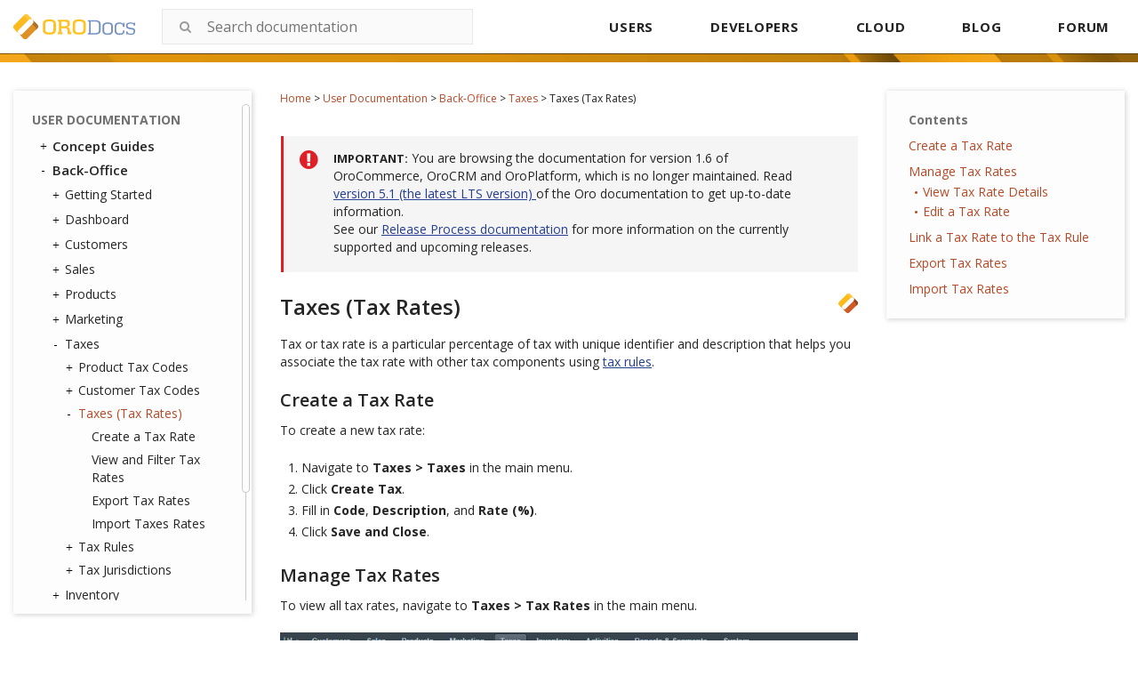

--- FILE ---
content_type: text/html; charset=utf-8
request_url: https://doc.oroinc.com/1.6/user/back-office/taxes/taxes/
body_size: 9411
content:









<!DOCTYPE html>
<html class="no-js" lang="en" >
<head>
  <meta charset="utf-8">
  
  <meta name="viewport" content="width=device-width, initial-scale=1.0">
  <meta property="og:title" content="Taxes (Tax Rates) - OroCommerce, OroCRM and OroPlatform Documentation"/>
  <meta property="og:type" content="website" />
  
  <meta property="og:site_name" content="Oro Documentation" />
  <meta property="og:description" content="Find everything you need to use and develop your OroCommerce, OroCRM, and OroPlatform application"/>
  <meta name="twitter:card" content="summary" />
  
  <meta name="docsearch:version" content="1.6" />
  
  <title>Taxes (Tax Rates) - OroCommerce, OroCRM and OroPlatform Documentation</title>
  

  
  
    <link rel="shortcut icon" href="../../../../_static/favicon.ico"/>
  
  
  
    <link rel="canonical" href="https://doc.oroinc.com/user/back-office/taxes/taxes/"/>
  

  
  <script type="text/javascript" src="../../../../_static/js/modernizr.min.js?1701779980.5584896"></script>
  
    
      <script type="text/javascript" id="documentation_options" data-url_root="../../../../" src="../../../../_static/documentation_options.js"></script>
        <script type="text/javascript" src="../../../../_static/jquery.js"></script>
        <script type="text/javascript" src="../../../../_static/underscore.js"></script>
        <script type="text/javascript" src="../../../../_static/doctools.js"></script>
        <script type="text/javascript" src="../../../../_static/language_data.js"></script>
    
    <script type="text/javascript" src="../../../../_static/js/theme.js?1701779980.5584896"></script>

    

  
  <link href="https://fonts.googleapis.com/css?family=Open+Sans:300,400,600,700&display=swap" rel="stylesheet">
  <link rel="stylesheet" href="../../../../_static/css/theme.css?1701779980.5584896" type="text/css" charset="utf-8" />
  <link rel="stylesheet" href="../../../../_static/pygments.css?1701779980.5584896" type="text/css" />
  <link rel="stylesheet" href="../../../../_static/css/redesign.css?1701779980.5584896" type="text/css" />
  <link rel="stylesheet" href="https://use.fontawesome.com/releases/v5.2.0/css/all.css?1701779980.5584896" type="text/css" />
    <link rel="search" title="Search" href="../../../../search/" />
    <link rel="next" title="Create a Tax Rate" href="create/" />
    <link rel="prev" title="Link a Tax Code to a Customer or Customer Group" href="../customer-tax-codes/link-a-tax-code-to-a-customer/" /> 
  <link rel="stylesheet" href="https://cdn.jsdelivr.net/npm/docsearch.js@2/dist/cdn/docsearch.min.css" />
  <script type="text/javascript" src="../../../../_static/js/jquery.scrollbar.min.js?1701779980.5584896"></script>
  <script type="text/javascript" src="../../../../_static/js/layout.js?1701779980.5584896"></script>
</head>

<body class="wy-body-for-nav">
  <!-- Google Tag Manager (noscript) -->
<noscript><iframe src="https://www.googletagmanager.com/ns.html?id=GTM-W3M6GJ6"
                  height="0" width="0" style="display:none;visibility:hidden"></iframe></noscript>
<!-- End Google Tag Manager (noscript) -->
   
  <div class="header-container">
    <header id="header" class="page-header">
  <div class="header-holder">
    <strong class="logo">
      <a href="/">
        <img width="137" src="../../../../_static/images/Oro-Docs-logo.svg?1701779980.5584896" alt="ORO Documentation">
      </a>
    </strong>
    <div class="header-search">
      
<div id="searchbox" role="search">
<!--    <form class="search" action="../../../../search/" method="get">-->
    <form class="search">
        <div class="search-container">
            <input class="search_text" type="text" placeholder="Search documentation" name="q" />
            <span class="icon-submit">
                <i class="fa fa-search search-complete__icon" aria-hidden="true"></i>
            </span>
        </div>
        <input type="hidden" name="check_keywords" value="yes" />
        <input type="hidden" name="area" value="default" />
    </form>
</div>

<script src="https://cdn.jsdelivr.net/npm/docsearch.js@2/dist/cdn/docsearch.min.js"></script>

<script>
    docsearch({
        appId: 'BH4D9OD16A',
        apiKey: 'e3c892f37816d9486c2ed56fca7a67bb',
        indexName: 'oroinc',
        inputSelector: '#searchbox input[type=text]',
        algoliaOptions: { 'facetFilters': ["version: 1.6"] },
        debug: false
    });
</script>

<script type="text/javascript" src="../../../../_static/js/searchbox.js?1701779980.5584896"></script>
    </div>
    <button type="button" class="mobile-nav-opener js-opener">
      <span class="icon" aria-hidden="true"></span>
      <span class="sr-text">Open navigation</span>
    </button>
    <div class="mobile-navigation-drop">
      <div class="drop-panel">
        <button type="button" class="mobile-nav-close js-opener">
          <span class="icon" aria-hidden="true"></span>
          <span class="sr-text">Close navigation</span>
        </button>
        <a href="../../../../" class="logo-drop" tabindex="-1">
          <img src="../../../../_static/images/Oro-OLogo.png?1701779980.5584896" alt="Oro Inc">
        </a>
      </div>

      <nav id="navigation" class="top-navigation">
        <ul>
          <li><a href="/user/">USERS</a></li>
          <li>
            <a href="/developer/">DEVELOPERS</a>
            <div class="nav-drop">
              <ul class="nav-drop-list">
                <li><a href="/backend/">Backend Developer Guide</a></li>
                <li><a href="/frontend/">Frontend Developer Guide</a></li>
                <li><a href="/community/">Community Guide</a></li>
              </ul>
            </div>
          </li>
          <li><a href="/cloud/">CLOUD</a></li>
          <li><a href="https://oroinc.com/b2b-ecommerce/blog" target="_blank">BLOG</a></li>
          <li><a href="https://forum.oroinc.com/" target="_blank">FORUM</a></li>
        </ul>
      </nav>
    </div>
  </div>

  <script type="text/javascript" src="../../../../_static/js/header.js?1701779980.5584896"></script>
</header>

    <div class="header-panel">
      <div class="header-panel-holder"></div>
    </div>
  </div>

  <div class="content-container">
    <div class="breadcrumbs-container">
      















<nav role="navigation" class="breadcrumbs" aria-label="breadcrumbs navigation">

  <ul class="wy-breadcrumbs">
    
      <li><a href="../../../../">Home</a> <span class="sep" aria-hidden="true">></span></li>
        
        
        

        
        
            
        
            
        
            
        
        
        
          <li><a href="../../../">User Documentation</a> <span class="sep" aria-hidden="true">></span></li>
        
          <li><a href="../../">Back-Office</a> <span class="sep" aria-hidden="true">></span></li>
        
          <li><a href="../">Taxes</a> <span class="sep" aria-hidden="true">></span></li>
        
      <li>Taxes (Tax Rates)</li>
    
  </ul>

  
</nav>
    </div>

    <div class="three-columns-layout">
      
      <aside class="sidebar left-sidebar">
        <div class="aside-holder sticky-block">
          <div class="sidebar-holder nav-box">
            <div class="scrollbar-outer">
              <nav class="nav-side">
                <div class="">
                  
                  <div class="wy-menu wy-menu-vertical" data-spy="affix" role="navigation" aria-label="main navigation">
                    
                      
                      
                        <ul class="current">
<li class="toctree-l1 current"><a class="reference internal" href="../../../">User Documentation</a><ul class="current">
<li class="toctree-l2"><a class="reference internal" href="../../../concept-guides/">Concept Guides</a><ul>
<li class="toctree-l3"><a class="reference internal" href="../../../concept-guides/guests/">Guest Functions</a></li>
<li class="toctree-l3"><a class="reference internal" href="../../../concept-guides/highlight-products/">Products in the Storefront</a><ul>
<li class="toctree-l4"><a class="reference internal" href="../../../concept-guides/highlight-products/featured/">Manage Featured Products</a></li>
<li class="toctree-l4"><a class="reference internal" href="../../../concept-guides/highlight-products/new-arrivals/">Highlight New Products</a></li>
<li class="toctree-l4"><a class="reference internal" href="../../../concept-guides/highlight-products/related-products/">Manage Related Products</a></li>
<li class="toctree-l4"><a class="reference internal" href="../../../concept-guides/highlight-products/upsell-items/">Manage Up-Sell Products</a></li>
<li class="toctree-l4"><a class="reference internal" href="../../../concept-guides/highlight-products/all-products/">Configure All Products Page</a></li>
</ul>
</li>
<li class="toctree-l3"><a class="reference internal" href="../../../concept-guides/pricing/">Price Management</a><ul>
<li class="toctree-l4"><a class="reference internal" href="../../../concept-guides/pricing/pricing-overview/">Understanding Pricing in OroCommerce</a></li>
<li class="toctree-l4"><a class="reference internal" href="../../../concept-guides/pricing/calculation/">Price Calculation in the Storefront</a></li>
<li class="toctree-l4"><a class="reference internal" href="../../../concept-guides/pricing/optimize-index-and-price-calculation/">Optimize Website Indexation and Price Recalculation</a></li>
<li class="toctree-l4"><a class="reference internal" href="../../../concept-guides/pricing/price-list-sharding/">Configure Price List Sharding</a></li>
</ul>
</li>
<li class="toctree-l3"><a class="reference internal" href="../../../concept-guides/payment-configuration/">Payment Configuration</a></li>
<li class="toctree-l3"><a class="reference internal" href="../../../concept-guides/shipping-configuration/">Shipping Configuration</a></li>
<li class="toctree-l3"><a class="reference internal" href="../../../concept-guides/localization/">Storefront Localization and Translation</a><ul>
<li class="toctree-l4"><a class="reference internal" href="../../../concept-guides/localization/content-translation/">Translate Content</a></li>
<li class="toctree-l4"><a class="reference internal" href="../../../concept-guides/localization/label-translation/">Translate Product Attribute Labels and Options</a></li>
</ul>
</li>
<li class="toctree-l3"><a class="reference internal" href="../../../concept-guides/marketing-automation/">Marketing Automation</a></li>
<li class="toctree-l3"><a class="reference internal" href="../../../concept-guides/consents/">Consent Management</a><ul>
<li class="toctree-l4"><a class="reference internal" href="../../../concept-guides/consents/add-consent/">Add a Consent Landing Page to a Web Catalog</a></li>
<li class="toctree-l4"><a class="reference internal" href="../../../concept-guides/consents/localize-consents/">Localize Consents</a></li>
<li class="toctree-l4"><a class="reference internal" href="../../../concept-guides/consents/accepted-consents-report/">Reports with Accepted Consents</a></li>
<li class="toctree-l4"><a class="reference internal" href="../../../concept-guides/consents/cookie-banner/">Add a Cookie Banner to the Website</a></li>
</ul>
</li>
</ul>
</li>
<li class="toctree-l2 current"><a class="reference internal" href="../../">Back-Office</a><ul class="current">
<li class="toctree-l3"><a class="reference internal" href="../../getting-started/">Getting Started</a><ul>
<li class="toctree-l4"><a class="reference internal" href="../../getting-started/community-vs-enterprise/">Community vs Enterprise Edition</a></li>
<li class="toctree-l4"><a class="reference internal" href="../../getting-started/application-authentication/">Application Authentication</a><ul>
<li class="toctree-l5"><a class="reference internal" href="../../getting-started/application-authentication/log-in-out/">Log in/out</a></li>
<li class="toctree-l5"><a class="reference internal" href="../../getting-started/application-authentication/restore-password/">Restore Password</a></li>
<li class="toctree-l5"><a class="reference internal" href="../../getting-started/application-authentication/troubleshooting/">Troubleshoot Login Issues</a></li>
</ul>
</li>
<li class="toctree-l4"><a class="reference internal" href="../../getting-started/user-menu/">User Menu</a><ul>
<li class="toctree-l5"><a class="reference internal" href="../../getting-started/user-menu/my-user/">My User</a></li>
<li class="toctree-l5"><a class="reference internal" href="../../getting-started/user-menu/my-configuration/">My Configuration</a></li>
<li class="toctree-l5"><a class="reference internal" href="../../getting-started/user-menu/my-emails/">My Emails</a></li>
<li class="toctree-l5"><a class="reference internal" href="../../getting-started/user-menu/my-calendar/">My Calendar</a></li>
</ul>
</li>
<li class="toctree-l4"><a class="reference internal" href="../../getting-started/navigation/">Navigation and Search</a><ul>
<li class="toctree-l5"><a class="reference internal" href="../../getting-started/navigation/navigation-basics/">Navigation Basics</a></li>
<li class="toctree-l5"><a class="reference internal" href="../../getting-started/navigation/record-tables/">Record Tables (Grids)</a></li>
<li class="toctree-l5"><a class="reference internal" href="../../getting-started/navigation/shortcuts/">Shortcuts</a></li>
<li class="toctree-l5"><a class="reference internal" href="../../getting-started/navigation/search/">Search</a></li>
<li class="toctree-l5"><a class="reference internal" href="../../getting-started/navigation/org-selector/">Company Structure and Organization Selector</a></li>
<li class="toctree-l5"><a class="reference internal" href="../../getting-started/navigation/pinbar/">Pinbar</a></li>
<li class="toctree-l5"><a class="reference internal" href="../../getting-started/navigation/user-menu/">User Menu</a></li>
<li class="toctree-l5"><a class="reference internal" href="../../getting-started/navigation/extended-menu/">Extended Menu</a></li>
<li class="toctree-l5"><a class="reference internal" href="../../getting-started/navigation/sidebar-panel/">Sidebar Panel</a></li>
<li class="toctree-l5"><a class="reference internal" href="../../getting-started/navigation/flash-notifications/">Flash Notifications</a></li>
<li class="toctree-l5"><a class="reference internal" href="../../getting-started/navigation/dialog-windows/">Dialog Windows</a></li>
</ul>
</li>
<li class="toctree-l4"><a class="reference internal" href="../../getting-started/information-management/">Information Management</a><ul>
<li class="toctree-l5"><a class="reference internal" href="../../getting-started/information-management/create-record/">Create a Record</a></li>
<li class="toctree-l5"><a class="reference internal" href="../../getting-started/information-management/manage-records/">Manage Records</a><ul>
<li class="toctree-l6"><a class="reference internal" href="../../getting-started/information-management/manage-records/view/">View Records</a></li>
<li class="toctree-l6"><a class="reference internal" href="../../getting-started/information-management/manage-records/edit/">Edit Records</a></li>
<li class="toctree-l6"><a class="reference internal" href="../../getting-started/information-management/manage-records/delete/">Delete Records</a></li>
</ul>
</li>
<li class="toctree-l5"><a class="reference internal" href="../../getting-started/information-management/import/">Import Records</a></li>
<li class="toctree-l5"><a class="reference internal" href="../../getting-started/information-management/export/">Export Records</a></li>
<li class="toctree-l5"><a class="reference internal" href="../../getting-started/information-management/notes/">Add Notes</a></li>
<li class="toctree-l5"><a class="reference internal" href="../../getting-started/information-management/comments/">Add Comments</a></li>
<li class="toctree-l5"><a class="reference internal" href="../../getting-started/information-management/attachments/">Add Attachments</a></li>
</ul>
</li>
</ul>
</li>
<li class="toctree-l3"><a class="reference internal" href="../../dashboards/">Dashboard</a><ul>
<li class="toctree-l4"><a class="reference internal" href="../../dashboards/dashboards/">Dashboards</a></li>
<li class="toctree-l4"><a class="reference internal" href="../../dashboards/widgets/">Widgets</a><ul>
<li class="toctree-l5"><a class="reference internal" href="../../dashboards/widgets/leads-statistics/">Leads Statistics</a></li>
<li class="toctree-l5"><a class="reference internal" href="../../dashboards/widgets/opportunity-statistics/">Opportunity Statistics</a></li>
<li class="toctree-l5"><a class="reference internal" href="../../dashboards/widgets/average-lifetime-sales/">Average Lifetime Sales</a></li>
<li class="toctree-l5"><a class="reference internal" href="../../dashboards/widgets/campaign-leads/">Campaign Leads</a></li>
<li class="toctree-l5"><a class="reference internal" href="../../dashboards/widgets/campaigns-by-close-revenue/">Campaigns by Close Revenue</a></li>
<li class="toctree-l5"><a class="reference internal" href="../../dashboards/widgets/ecommerce-statistics/">Ecommerce Statistics</a></li>
<li class="toctree-l5"><a class="reference internal" href="../../dashboards/widgets/forecast/">Forecast</a></li>
<li class="toctree-l5"><a class="reference internal" href="../../dashboards/widgets/leads-list/">Leads List</a></li>
<li class="toctree-l5"><a class="reference internal" href="../../dashboards/widgets/opportunities-by-lead-source/">Opportunities by Lead Source</a></li>
<li class="toctree-l5"><a class="reference internal" href="../../dashboards/widgets/opportunities-by-status/">Opportunities by Status</a></li>
<li class="toctree-l5"><a class="reference internal" href="../../dashboards/widgets/opportunities-list/">Opportunities List</a></li>
<li class="toctree-l5"><a class="reference internal" href="../../dashboards/widgets/opportunity-generating-campaigns/">Opportunity Generating Campaigns</a></li>
<li class="toctree-l5"><a class="reference internal" href="../../dashboards/widgets/purchase-funnel/">Purchase Funnel</a></li>
<li class="toctree-l5"><a class="reference internal" href="../../dashboards/widgets/quick-launchpad/">Quick Launchpad</a></li>
<li class="toctree-l5"><a class="reference internal" href="../../dashboards/widgets/recent-calls/">Recent Calls</a></li>
<li class="toctree-l5"><a class="reference internal" href="../../dashboards/widgets/recent-emails/">Recent Emails</a></li>
<li class="toctree-l5"><a class="reference internal" href="../../dashboards/widgets/recently-accessed-accounts/">Recently Accessed Account</a></li>
<li class="toctree-l5"><a class="reference internal" href="../../dashboards/widgets/recently-accessed-contacts/">Recently Accessed Contacts</a></li>
<li class="toctree-l5"><a class="reference internal" href="../../dashboards/widgets/todays-calendar/">Today’s Calendar</a></li>
</ul>
</li>
</ul>
</li>
<li class="toctree-l3"><a class="reference internal" href="../../customers/">Customers</a><ul>
<li class="toctree-l4"><a class="reference internal" href="../../customers/accounts/">Accounts</a><ul>
<li class="toctree-l5"><a class="reference internal" href="../../customers/accounts/create/">Create an Account</a></li>
<li class="toctree-l5"><a class="reference internal" href="../../customers/accounts/manage/">Manage Accounts</a></li>
<li class="toctree-l5"><a class="reference internal" href="../../customers/accounts/merge/">Merge Accounts</a></li>
<li class="toctree-l5"><a class="reference internal" href="../../customers/accounts/import/">Import Accounts</a></li>
<li class="toctree-l5"><a class="reference internal" href="../../customers/accounts/export/">Export Accounts</a></li>
<li class="toctree-l5"><a class="reference internal" href="../../customers/accounts/reports/">Create Reports with Accounts</a></li>
</ul>
</li>
<li class="toctree-l4"><a class="reference internal" href="../../customers/contacts/">Contacts</a><ul>
<li class="toctree-l5"><a class="reference internal" href="../../customers/contacts/export-contacts/">Export Contacts</a></li>
<li class="toctree-l5"><a class="reference internal" href="../../customers/contacts/import-contacts/">Import Contacts</a></li>
</ul>
</li>
<li class="toctree-l4"><a class="reference internal" href="../../customers/customers/">Customers</a><ul>
<li class="toctree-l5"><a class="reference internal" href="../../customers/customers/create/">Create a Customer</a></li>
<li class="toctree-l5"><a class="reference internal" href="../../customers/customers/address-book/">Create an Address</a></li>
<li class="toctree-l5"><a class="reference internal" href="../../customers/customers/export/">Export Customers</a></li>
<li class="toctree-l5"><a class="reference internal" href="../../customers/customers/import/">Import Customers</a></li>
<li class="toctree-l5"><a class="reference internal" href="../../customers/customers/customer-price-lists/">Configure Price List per Customer</a></li>
<li class="toctree-l5"><a class="reference internal" href="../../customers/customers/customer-all-products-menus/">Add All Products Page to Frontend Menus per Customer</a></li>
<li class="toctree-l5"><a class="reference internal" href="../../customers/customers/customer-frontend-menus/">Customize Frontend Menus per Customer</a></li>
</ul>
</li>
<li class="toctree-l4"><a class="reference internal" href="../../customers/customer-groups/">Customer Groups</a><ul>
<li class="toctree-l5"><a class="reference internal" href="../../customers/customer-groups/customer-group-price-lists/">Configure Price List per Customer Group</a></li>
<li class="toctree-l5"><a class="reference internal" href="../../customers/customer-groups/customer-group-all-products-menus/">Add All Products Page to Frontend Menus per Customer Group</a></li>
<li class="toctree-l5"><a class="reference internal" href="../../customers/customer-groups/customer-group-frontend-menus/">Customize Frontend Menus per Customer Group</a></li>
</ul>
</li>
<li class="toctree-l4"><a class="reference internal" href="../../customers/customer-users/">Customer Users</a><ul>
<li class="toctree-l5"><a class="reference internal" href="../../customers/customer-users/export/">Export Customer User Details</a></li>
<li class="toctree-l5"><a class="reference internal" href="../../customers/customer-users/import/">Import Customer User Details</a></li>
</ul>
</li>
<li class="toctree-l4"><a class="reference internal" href="../../customers/customer-user-roles/">Customer User Roles</a></li>
<li class="toctree-l4"><a class="reference internal" href="../../customers/business-customers/">Business Customers</a><ul>
<li class="toctree-l5"><a class="reference internal" href="../../customers/business-customers/export/">Export Business Customers</a></li>
<li class="toctree-l5"><a class="reference internal" href="../../customers/business-customers/import/">Import Business Customers</a></li>
</ul>
</li>
</ul>
</li>
<li class="toctree-l3"><a class="reference internal" href="../../sales/">Sales</a><ul>
<li class="toctree-l4"><a class="reference internal" href="../../sales/leads/">Leads</a><ul>
<li class="toctree-l5"><a class="reference internal" href="../../sales/leads/create/">Create a Lead</a></li>
<li class="toctree-l5"><a class="reference internal" href="../../sales/leads/manage/">Manage Leads</a></li>
<li class="toctree-l5"><a class="reference internal" href="../../sales/leads/qualify/">Qualify a Lead</a></li>
<li class="toctree-l5"><a class="reference internal" href="../../sales/leads/import/">Import Leads</a></li>
<li class="toctree-l5"><a class="reference internal" href="../../sales/leads/export/">Export Leads</a></li>
<li class="toctree-l5"><a class="reference internal" href="../../sales/leads/reports/">Use Leads in Reports</a></li>
</ul>
</li>
<li class="toctree-l4"><a class="reference internal" href="../../sales/sales-territories/">Sales Territories</a></li>
<li class="toctree-l4"><a class="reference internal" href="../../sales/opportunities/">Opportunities</a><ul>
<li class="toctree-l5"><a class="reference internal" href="../../sales/opportunities/create/">Create an Opportunity</a></li>
<li class="toctree-l5"><a class="reference internal" href="../../sales/opportunities/manage/">Manage Opportunities</a></li>
<li class="toctree-l5"><a class="reference internal" href="../../sales/opportunities/import/">Import an Opportunity</a></li>
<li class="toctree-l5"><a class="reference internal" href="../../sales/opportunities/export/">Export an Opportunity</a></li>
<li class="toctree-l5"><a class="reference internal" href="../../sales/opportunities/flows/">Manage Opportunity Workflow</a></li>
<li class="toctree-l5"><a class="reference internal" href="../../sales/opportunities/multi-currency/">Multi-currency Opportunities</a></li>
<li class="toctree-l5"><a class="reference internal" href="../../sales/opportunities/reports/">Reports with Opportunities</a></li>
</ul>
</li>
<li class="toctree-l4"><a class="reference internal" href="../../sales/shopping-lists/">Shopping Lists</a><ul>
<li class="toctree-l5"><a class="reference internal" href="../../sales/shopping-lists/view/">View Shopping List Summary</a></li>
<li class="toctree-l5"><a class="reference internal" href="../../sales/shopping-lists/view/#view-shopping-list-details">View Shopping List Details</a></li>
<li class="toctree-l5"><a class="reference internal" href="../../sales/shopping-lists/view/#manage-shopping-list">Manage Shopping List</a></li>
</ul>
</li>
<li class="toctree-l4"><a class="reference internal" href="../../sales/rfq/">Request for Quote (RFQ)</a><ul>
<li class="toctree-l5"><a class="reference internal" href="../../sales/rfq/rfq-details/">View a Request for Quote Details</a></li>
<li class="toctree-l5"><a class="reference internal" href="../../sales/rfq/rfq-summary/">View Requests for Quote Summary</a></li>
<li class="toctree-l5"><a class="reference internal" href="../../sales/rfq/manage/">Manage RFQs</a></li>
<li class="toctree-l5"><a class="reference internal" href="../../sales/rfq/workflows/">Use RFQ Workflows</a></li>
</ul>
</li>
<li class="toctree-l4"><a class="reference internal" href="../../sales/quotes/">Quotes</a><ul>
<li class="toctree-l5"><a class="reference internal" href="../../sales/quotes/create/">Create a Quote</a><ul>
<li class="toctree-l6"><a class="reference internal" href="../../sales/quotes/create/create-from-scratch/">Create a Quote From Scratch</a></li>
<li class="toctree-l6"><a class="reference internal" href="../../sales/quotes/create/create-from-rfq/">Create a Quote on the Customer Request</a></li>
</ul>
</li>
<li class="toctree-l5"><a class="reference internal" href="../../sales/quotes/manage/">Manage Quotes</a></li>
<li class="toctree-l5"><a class="reference internal" href="../../sales/quotes/guest-quote/">Send a Guest Quote</a></li>
<li class="toctree-l5"><a class="reference internal" href="../../sales/quotes/flows/">Use Quotes Workflows</a><ul>
<li class="toctree-l6"><a class="reference internal" href="../../sales/quotes/flows/steps-in-quote-management-with-approvals/">Quote Management with Approvals: Steps and Transitions</a></li>
<li class="toctree-l6"><a class="reference internal" href="../../sales/quotes/flows/steps-in-simple-quote-management/">Simple Quote Management: Steps and Transitions</a></li>
<li class="toctree-l6"><a class="reference internal" href="../../sales/quotes/flows/steps-in-quote-management-no-workflow/">Basic Quote Lifecycle Management (When Workflows Are Disabled)</a></li>
</ul>
</li>
<li class="toctree-l5"><a class="reference internal" href="../../sales/quotes/shipping-method-for-quotes/">Assign a Shipping Method to a Quote</a></li>
</ul>
</li>
<li class="toctree-l4"><a class="reference internal" href="../../sales/orders/">Orders</a><ul>
<li class="toctree-l5"><a class="reference internal" href="../../sales/orders/create/">Create an Order</a></li>
<li class="toctree-l5"><a class="reference internal" href="../../sales/orders/view/">View Order Details</a></li>
<li class="toctree-l5"><a class="reference internal" href="../../sales/orders/manage/">Manage Orders</a></li>
<li class="toctree-l5"><a class="reference internal" href="../../sales/orders/control/">Move an Order Through Its Lifecycle</a><ul>
<li class="toctree-l6"><a class="reference internal" href="../../sales/orders/view/">View Order Details</a></li>
<li class="toctree-l6"><a class="reference internal" href="../../sales/orders/statuses/">View Order Internal Statuses</a></li>
</ul>
</li>
<li class="toctree-l5"><a class="reference internal" href="../../sales/orders/track-order/">Add a Shipping Tracking Number to the Order</a></li>
<li class="toctree-l5"><a class="reference internal" href="../../sales/orders/statuses/">View Order Internal Statuses</a></li>
</ul>
</li>
<li class="toctree-l4"><a class="reference internal" href="../../sales/price-lists/">Price Lists</a><ul>
<li class="toctree-l5"><a class="reference internal" href="../../sales/price-lists/create/">Create a Price List</a></li>
<li class="toctree-l5"><a class="reference internal" href="../../sales/price-lists/duplicate/">Duplicate a Price List</a></li>
<li class="toctree-l5"><a class="reference internal" href="../../sales/price-lists/export/">Export Prices from the Price List</a></li>
<li class="toctree-l5"><a class="reference internal" href="../../sales/price-lists/import/">Import Prices Into the Price List</a></li>
<li class="toctree-l5"><a class="reference internal" href="../../sales/price-lists/manual/">Add a Product Price Manually</a></li>
<li class="toctree-l5"><a class="reference internal" href="../../sales/price-lists/auto/">Generate a Product Price Automatically</a></li>
<li class="toctree-l5"><a class="reference internal" href="../../sales/price-lists/autocomplete/">Use Autocomplete</a></li>
<li class="toctree-l5"><a class="reference internal" href="../../sales/price-lists/schedule/">Schedule Price Adjustments</a></li>
<li class="toctree-l5"><a class="reference internal" href="../../sales/price-lists/multicurrency/">Manage Prices in Multiple Currencies</a></li>
</ul>
</li>
<li class="toctree-l4"><a class="reference internal" href="../../sales/payment-terms/">Payment Terms</a></li>
</ul>
</li>
<li class="toctree-l3"><a class="reference internal" href="../../products/">Products</a><ul>
<li class="toctree-l4"><a class="reference internal" href="../../products/master-catalog/">Master Catalog</a></li>
<li class="toctree-l4"><a class="reference internal" href="../../products/products/">Products</a><ul>
<li class="toctree-l5"><a class="reference internal" href="../../products/products/manage/">Products Grid</a><ul>
<li class="toctree-l6"><a class="reference internal" href="../../products/products/manage/edit/">Edit a Product</a></li>
<li class="toctree-l6"><a class="reference internal" href="../../products/products/manage/view/">View Product Details</a></li>
<li class="toctree-l6"><a class="reference internal" href="../../products/products/manage/view-product-prices/">Manage Product Pricing</a></li>
<li class="toctree-l6"><a class="reference internal" href="../../products/products/manage/manage-inventory/">Manage Inventory</a></li>
</ul>
</li>
<li class="toctree-l5"><a class="reference internal" href="../../products/products/create/">Create Simple and Configurable Products</a></li>
<li class="toctree-l5"><a class="reference internal" href="../../products/products/managing-product-visibility/">Manage Product Visibility</a></li>
<li class="toctree-l5"><a class="reference internal" href="../../products/products/import-products/">Import Product Information</a></li>
<li class="toctree-l5"><a class="reference internal" href="../../products/products/export-products/">Export Product Information</a></li>
<li class="toctree-l5"><a class="reference internal" href="../../products/products/product-units/">Product Units</a></li>
</ul>
</li>
<li class="toctree-l4"><a class="reference internal" href="../../products/product-families/">Product Families</a><ul>
<li class="toctree-l5"><a class="reference internal" href="../../products/product-families/create/">Create a New Product Family</a></li>
<li class="toctree-l5"><a class="reference internal" href="../../products/product-families/manage/">Manage Product Attributes in Product Families</a></li>
</ul>
</li>
<li class="toctree-l4"><a class="reference internal" href="../../products/product-attributes/">Product Attributes</a><ul>
<li class="toctree-l5"><a class="reference internal" href="../../products/product-attributes/import-product-attributes/">Import Product Attributes</a></li>
</ul>
</li>
<li class="toctree-l4"><a class="reference internal" href="../../products/product-brands/">Product Brands</a></li>
<li class="toctree-l4"><a class="reference internal" href="../../products/price-attributes/">Price Attributes</a></li>
</ul>
</li>
<li class="toctree-l3"><a class="reference internal" href="../../marketing/">Marketing</a><ul>
<li class="toctree-l4"><a class="reference internal" href="../../marketing/marketing-lists/">Marketing Lists</a></li>
<li class="toctree-l4"><a class="reference internal" href="../../marketing/email-campaigns/">Email Campaigns</a><ul>
<li class="toctree-l5"><a class="reference internal" href="../../marketing/email-campaigns/sending-email-campaign-via-mailchimp/">Send an Email Campaign via MailChimp</a></li>
<li class="toctree-l5"><a class="reference internal" href="../../marketing/email-campaigns/sending-email-campaign-via-dotmailer/">Send Email Campaign via dotmailer</a></li>
<li class="toctree-l5"><a class="reference internal" href="../../marketing/email-campaigns/dotmailer-data-fields-mappings/">Manage dotmailer Data Fields and Mappings</a></li>
</ul>
</li>
<li class="toctree-l4"><a class="reference internal" href="../../marketing/marketing-campaigns/">Marketing Campaigns</a></li>
<li class="toctree-l4"><a class="reference internal" href="../../marketing/promotions/">Promotions</a><ul>
<li class="toctree-l5"><a class="reference internal" href="../../marketing/promotions/promotions/">Promotions</a><ul>
<li class="toctree-l6"><a class="reference internal" href="../../marketing/promotions/promotions/create/">Create Promotions</a></li>
<li class="toctree-l6"><a class="reference internal" href="../../marketing/promotions/promotions/conditions/">Add Conditions to Promotions</a></li>
<li class="toctree-l6"><a class="reference internal" href="../../marketing/promotions/promotions/expressions/">Add Expressions to Promotions</a></li>
<li class="toctree-l6"><a class="reference internal" href="../../marketing/promotions/promotions/manage-discounts-in-orders/">Manage Discounts in Orders</a></li>
<li class="toctree-l6"><a class="reference internal" href="../../marketing/promotions/promotions/price-calculation-sample/">Calculate Order Total in Promotions</a></li>
<li class="toctree-l6"><a class="reference internal" href="../../marketing/promotions/promotions/faqs/">Review the FAQs</a></li>
</ul>
</li>
<li class="toctree-l5"><a class="reference internal" href="../../marketing/promotions/coupons/">Coupons</a><ul>
<li class="toctree-l6"><a class="reference internal" href="../../marketing/promotions/coupons/manage-coupons-in-orders/">Manage Coupons in Orders</a></li>
<li class="toctree-l6"><a class="reference internal" href="../../marketing/promotions/coupons/sample-coupon/">Create a Sample Coupon</a></li>
<li class="toctree-l6"><a class="reference internal" href="../../marketing/promotions/coupons/export-coupons/">Export Coupons</a></li>
<li class="toctree-l6"><a class="reference internal" href="../../marketing/promotions/coupons/import-coupons/">Import Coupons</a></li>
</ul>
</li>
</ul>
</li>
<li class="toctree-l4"><a class="reference internal" href="../../marketing/tracking-websites/">Tracking Websites</a></li>
<li class="toctree-l4"><a class="reference internal" href="../../marketing/web-catalogs/">Web Catalogs</a><ul>
<li class="toctree-l5"><a class="reference internal" href="../../marketing/web-catalogs/create/">Create a Web Catalog</a></li>
<li class="toctree-l5"><a class="reference internal" href="../../marketing/web-catalogs/edit-content-tree/">Edit a Web Catalog Content Tree</a><ul>
<li class="toctree-l6"><a class="reference internal" href="../../marketing/web-catalogs/edit-content-tree/content-variants/">Configure Content Variants for the Content Node</a></li>
<li class="toctree-l6"><a class="reference internal" href="../../marketing/web-catalogs/edit-content-tree/first-level-menu/">Set Up the Homepage, First Level Menu, and Sub Menus</a></li>
<li class="toctree-l6"><a class="reference internal" href="../../marketing/web-catalogs/edit-content-tree/visibility/">Configure Content Visibility</a></li>
</ul>
</li>
<li class="toctree-l5"><a class="reference internal" href="../../marketing/web-catalogs/customize-web-catalog/">Customize Web Catalog Contents for Localization, Customer or Customer Group</a></li>
<li class="toctree-l5"><a class="reference internal" href="../../marketing/web-catalogs/build-from-scratch/">Build a Custom Web Catalog From Scratch (Sample)</a></li>
</ul>
</li>
<li class="toctree-l4"><a class="reference internal" href="../../marketing/landing-pages/">Landing Pages</a></li>
<li class="toctree-l4"><a class="reference internal" href="../../marketing/content-blocks/">Content Blocks</a></li>
<li class="toctree-l4"><a class="reference internal" href="../../marketing/customer-login-pages/">Customer Login Pages</a></li>
</ul>
</li>
<li class="toctree-l3 current"><a class="reference internal" href="../">Taxes</a><ul class="current">
<li class="toctree-l4"><a class="reference internal" href="../product-tax-codes/">Product Tax Codes</a><ul>
<li class="toctree-l5"><a class="reference internal" href="../product-tax-codes/create/">Create a Product Tax Code</a></li>
<li class="toctree-l5"><a class="reference internal" href="../product-tax-codes/view/">View Product Tax Code Details</a></li>
<li class="toctree-l5"><a class="reference internal" href="../product-tax-codes/link-a-tax-code-to-a-product/">Link a Tax Code to a Product</a></li>
</ul>
</li>
<li class="toctree-l4"><a class="reference internal" href="../customer-tax-codes/">Customer Tax Codes</a><ul>
<li class="toctree-l5"><a class="reference internal" href="../customer-tax-codes/create/">Create a Customer Tax Code</a></li>
<li class="toctree-l5"><a class="reference internal" href="../customer-tax-codes/view/">View Customer Tax Code Details</a></li>
<li class="toctree-l5"><a class="reference internal" href="../customer-tax-codes/link-a-tax-code-to-a-customer/">Link a Tax Code to a Customer or Customer Group</a></li>
</ul>
</li>
<li class="toctree-l4 current"><a class="current reference internal" href="#">Taxes (Tax Rates)</a><ul>
<li class="toctree-l5"><a class="reference internal" href="create/">Create a Tax Rate</a></li>
<li class="toctree-l5"><a class="reference internal" href="viewlist/">View and Filter Tax Rates</a></li>
<li class="toctree-l5"><a class="reference internal" href="export-tax-rates/">Export Tax Rates</a></li>
<li class="toctree-l5"><a class="reference internal" href="import-tax-rates/">Import Taxes Rates</a></li>
</ul>
</li>
<li class="toctree-l4"><a class="reference internal" href="../tax-rules/">Tax Rules</a><ul>
<li class="toctree-l5"><a class="reference internal" href="../tax-rules/create/">Create a Tax Rule</a></li>
<li class="toctree-l5"><a class="reference internal" href="../tax-rules/viewlist/">View and Filter Tax Rules</a></li>
<li class="toctree-l5"><a class="reference internal" href="../tax-rules/export-tax-rules/">Export Tax Rules</a></li>
<li class="toctree-l5"><a class="reference internal" href="../tax-rules/import-tax-rules/">Import Tax Rules</a></li>
</ul>
</li>
<li class="toctree-l4"><a class="reference internal" href="../tax-jurisdictions/">Tax Jurisdictions</a><ul>
<li class="toctree-l5"><a class="reference internal" href="../tax-jurisdictions/create/">Create a Tax Jurisdiction</a></li>
<li class="toctree-l5"><a class="reference internal" href="../tax-jurisdictions/viewlist/">View and Filter Tax Jurisdictions</a></li>
</ul>
</li>
</ul>
</li>
<li class="toctree-l3"><a class="reference internal" href="../../inventory/">Inventory</a><ul>
<li class="toctree-l4"><a class="reference internal" href="../../inventory/create/">Warehouses</a></li>
<li class="toctree-l4"><a class="reference internal" href="../../inventory/manage-levels/">Manage Inventory</a></li>
<li class="toctree-l4"><a class="reference internal" href="../../inventory/export/">Export Inventory Levels and Statuses</a></li>
<li class="toctree-l4"><a class="reference internal" href="../../inventory/import/">Import Inventory Levels and Statuses</a></li>
</ul>
</li>
<li class="toctree-l3"><a class="reference internal" href="../../activities/">Activities</a><ul>
<li class="toctree-l4"><a class="reference internal" href="../../activities/tasks/">Tasks</a><ul>
<li class="toctree-l5"><a class="reference internal" href="../../activities/tasks/create-tasks/">Create a Task</a></li>
<li class="toctree-l5"><a class="reference internal" href="../../activities/tasks/manage-tasks/">Manage Tasks</a></li>
</ul>
</li>
<li class="toctree-l4"><a class="reference internal" href="../../activities/calls/">Calls</a></li>
<li class="toctree-l4"><a class="reference internal" href="../../activities/contact-requests/">Contact Requests</a></li>
<li class="toctree-l4"><a class="reference internal" href="../../activities/cases/">Cases</a></li>
<li class="toctree-l4"><a class="reference internal" href="../../activities/calendar-events/">Calendar Events</a><ul>
<li class="toctree-l5"><a class="reference internal" href="../../activities/calendar-events/create-calendar-event/">Add a Calendar Event</a></li>
<li class="toctree-l5"><a class="reference internal" href="../../activities/calendar-events/manage-calendar-event/">Manage Calendar Events</a></li>
</ul>
</li>
</ul>
</li>
<li class="toctree-l3"><a class="reference internal" href="../../reports-segments/">Reports and Segments</a><ul>
<li class="toctree-l4"><a class="reference internal" href="../../reports-segments/reports/">Reports</a><ul>
<li class="toctree-l5"><a class="reference internal" href="../../reports-segments/reports/system-reports/">Use System Reports</a></li>
<li class="toctree-l5"><a class="reference internal" href="../../reports-segments/reports/custom-reports/">Use Custom Reports</a></li>
<li class="toctree-l5"><a class="reference internal" href="../../reports-segments/reports/reports-examples/">Reports in Use</a></li>
</ul>
</li>
<li class="toctree-l4"><a class="reference internal" href="../../reports-segments/segments/">Segments</a></li>
<li class="toctree-l4"><a class="reference internal" href="../../reports-segments/filters/">Filters</a></li>
</ul>
</li>
<li class="toctree-l3"><a class="reference internal" href="../../system/">System</a><ul>
<li class="toctree-l4"><a class="reference internal" href="../../system/configuration/">Configuration</a><ul>
<li class="toctree-l5"><a class="reference internal" href="../../system/configuration/system/">System Configuration</a><ul>
<li class="toctree-l6"><a class="reference internal" href="../../system/configuration/system/general-setup/">General Setup</a></li>
<li class="toctree-l6"><a class="reference internal" href="../../system/configuration/system/integrations/">Integrations</a></li>
<li class="toctree-l6"><a class="reference internal" href="../../system/configuration/system/websites/">Websites</a></li>
</ul>
</li>
<li class="toctree-l5"><a class="reference internal" href="../../system/configuration/crm/">CRM Configuration</a><ul>
<li class="toctree-l6"><a class="reference internal" href="../../system/configuration/crm/sales-pipeline/">Sales Pipeline</a></li>
</ul>
</li>
<li class="toctree-l5"><a class="reference internal" href="../../system/configuration/commerce/">Commerce Configuration</a><ul>
<li class="toctree-l6"><a class="reference internal" href="../../system/configuration/commerce/customer/">Customer</a></li>
<li class="toctree-l6"><a class="reference internal" href="../../system/configuration/commerce/guests/">Guests</a></li>
<li class="toctree-l6"><a class="reference internal" href="../../system/configuration/commerce/catalog/">Catalog</a></li>
<li class="toctree-l6"><a class="reference internal" href="../../system/configuration/commerce/design/">Design</a></li>
<li class="toctree-l6"><a class="reference internal" href="../../system/configuration/commerce/product/">Product</a></li>
<li class="toctree-l6"><a class="reference internal" href="../../system/configuration/commerce/inventory/">Inventory</a></li>
<li class="toctree-l6"><a class="reference internal" href="../../system/configuration/commerce/sales/">Sales</a></li>
<li class="toctree-l6"><a class="reference internal" href="../../system/configuration/commerce/taxation/">Taxation</a></li>
<li class="toctree-l6"><a class="reference internal" href="../../system/configuration/commerce/payment/">Payment</a></li>
<li class="toctree-l6"><a class="reference internal" href="../../system/configuration/commerce/orders/">Orders</a></li>
<li class="toctree-l6"><a class="reference internal" href="../../system/configuration/commerce/shipping/">Shipping</a></li>
</ul>
</li>
<li class="toctree-l5"><a class="reference internal" href="../../system/configuration/marketing/">Marketing Configuration</a><ul>
<li class="toctree-l6"><a class="reference internal" href="../../system/configuration/marketing/general-setup-marketing/">General Setup</a></li>
</ul>
</li>
<li class="toctree-l5"><a class="reference internal" href="../../system/configuration/quick-search/">Configuration Quick Search</a></li>
</ul>
</li>
<li class="toctree-l4"><a class="reference internal" href="../../system/user-management/">User Management</a><ul>
<li class="toctree-l5"><a class="reference internal" href="../../system/user-management/users/">Users</a><ul>
<li class="toctree-l6"><a class="reference internal" href="../../system/user-management/users/create/">Create a User</a></li>
<li class="toctree-l6"><a class="reference internal" href="../../system/user-management/users/manage/">Manage Users</a></li>
<li class="toctree-l6"><a class="reference internal" href="../../system/user-management/users/configuration/">Configure User System Settings</a></li>
</ul>
</li>
<li class="toctree-l5"><a class="reference internal" href="../../system/user-management/roles/">Roles and Permissions</a><ul>
<li class="toctree-l6"><a class="reference internal" href="../../system/user-management/roles/admin-capabilities/">Entity and System Capabilities</a></li>
<li class="toctree-l6"><a class="reference internal" href="../../system/user-management/roles/create-manage-roles/">Create and Manage Roles</a></li>
<li class="toctree-l6"><a class="reference internal" href="../../system/user-management/roles/field-level-acl/">Field Level Permissions</a></li>
<li class="toctree-l6"><a class="reference internal" href="../../system/user-management/roles/access-in-context/">End-to-end Access Configuration in Context</a></li>
</ul>
</li>
<li class="toctree-l5"><a class="reference internal" href="../../system/user-management/groups/">User Groups</a></li>
<li class="toctree-l5"><a class="reference internal" href="../../system/user-management/business-units/">Business Units</a></li>
<li class="toctree-l5"><a class="reference internal" href="../../system/user-management/organizations/">Organizations</a><ul>
<li class="toctree-l6"><a class="reference internal" href="../../system/user-management/organizations/create/">Create an Organization</a></li>
<li class="toctree-l6"><a class="reference internal" href="../../system/user-management/organizations/manage/">Manage Organizations</a></li>
<li class="toctree-l6"><a class="reference internal" href="../../system/user-management/organizations/organization-all-products-menus/">Add All Products Page to Frontend Menus per Organization</a></li>
<li class="toctree-l6"><a class="reference internal" href="../../system/user-management/organizations/organization-frontend-menus/">Customize Frontend Menus per Organization</a></li>
<li class="toctree-l6"><a class="reference internal" href="../../system/user-management/organizations/org-configuration/">Configure Organization System Settings</a></li>
</ul>
</li>
</ul>
</li>
<li class="toctree-l4"><a class="reference internal" href="../../system/contact-reasons/">Contact Reasons</a></li>
<li class="toctree-l4"><a class="reference internal" href="../../system/contact-groups/">Contact Groups</a></li>
<li class="toctree-l4"><a class="reference internal" href="../../system/emails/">Emails</a><ul>
<li class="toctree-l5"><a class="reference internal" href="../../system/emails/email-templates/">Templates</a></li>
<li class="toctree-l5"><a class="reference internal" href="../../system/emails/notification-rules/">Notification Rules (Automatic Email Notifications)</a></li>
</ul>
</li>
<li class="toctree-l4"><a class="reference internal" href="../../system/integrations/">Integrations</a><ul>
<li class="toctree-l5"><a class="reference internal" href="../../system/integrations/payment-integration/">Manage Integrations: Payment Method Integration</a><ul>
<li class="toctree-l6"><a class="reference internal" href="../../system/integrations/payment-integration/check-money-order/">Check/Money Order Service</a></li>
<li class="toctree-l6"><a class="reference internal" href="../../system/integrations/payment-integration/payment-terms/">Payment Terms Configuration</a></li>
<li class="toctree-l6"><a class="reference internal" href="../../system/integrations/payment-integration/paypal-services/">PayPal Payments Services Configuration</a></li>
<li class="toctree-l6"><a class="reference internal" href="../../system/integrations/payment-integration/apruve/">Apruve Payment Service</a></li>
<li class="toctree-l6"><a class="reference internal" href="../../system/integrations/payment-integration/authorizenet/">Authorize.Net Payments Services</a></li>
<li class="toctree-l6"><a class="reference internal" href="../../system/integrations/payment-integration/infinitepay/">InfinitePay Payment Service</a></li>
<li class="toctree-l6"><a class="reference internal" href="../../system/integrations/payment-integration/wirecard/">Wirecard Payments Services</a></li>
<li class="toctree-l6"><a class="reference internal" href="../../system/integrations/payment-integration/checkout/">Payments at Checkout</a></li>
</ul>
</li>
<li class="toctree-l5"><a class="reference internal" href="../../system/integrations/shipping-integration/">Manage Integrations: Shipping Method Integration</a><ul>
<li class="toctree-l6"><a class="reference internal" href="../../system/integrations/shipping-integration/flat-rate/">Flat Rate Shipping Integration</a></li>
<li class="toctree-l6"><a class="reference internal" href="../../system/integrations/shipping-integration/ups/">UPS Shipping Integration</a></li>
<li class="toctree-l6"><a class="reference internal" href="../../system/integrations/shipping-integration/fedex/">FedEx Shipping Integration</a></li>
</ul>
</li>
<li class="toctree-l5"><a class="reference internal" href="../../system/integrations/dotmailer/">dotmailer Integration</a><ul>
<li class="toctree-l6"><a class="reference internal" href="../../system/integrations/dotmailer/dotmailer-configuration/">Configure dotmailer Integration</a></li>
<li class="toctree-l6"><a class="reference internal" href="../../system/integrations/dotmailer/dotmailer-single-sign-on/">Configure Single Sign-on</a></li>
</ul>
</li>
<li class="toctree-l5"><a class="reference internal" href="../../system/integrations/mailchimp-integration/">MailChimp Integration</a></li>
<li class="toctree-l5"><a class="reference internal" href="../../system/integrations/zendesk-integration/">Zendesk Integration</a></li>
<li class="toctree-l5"><a class="reference internal" href="../../system/integrations/ldap-integration/">LDAP Integration</a></li>
<li class="toctree-l5"><a class="reference internal" href="../../system/integrations/embedded-forms/">Embedded Forms</a></li>
<li class="toctree-l5"><a class="reference internal" href="../../system/integrations/google/">Google Integration</a><ul>
<li class="toctree-l6"><a class="reference internal" href="../../system/integrations/google/google-single-sign-on/">Google Single Sign-On</a></li>
<li class="toctree-l6"><a class="reference internal" href="../../system/integrations/google/hangouts/">Voice and Video Calls via Hangouts</a></li>
</ul>
</li>
<li class="toctree-l5"><a class="reference internal" href="../../system/integrations/outlook/">MS Outlook Integration</a><ul>
<li class="toctree-l6"><a class="reference internal" href="../../system/integrations/outlook/requirements/">Hardware Requirements</a></li>
<li class="toctree-l6"><a class="reference internal" href="../../system/integrations/outlook/requirements/#software-requirements">Software Requirements</a></li>
<li class="toctree-l6"><a class="reference internal" href="../../system/integrations/outlook/connect/">Connect MS Outlook Add-in</a></li>
<li class="toctree-l6"><a class="reference internal" href="../../system/integrations/outlook/mapping/">Mapping Rules Between Oro and Outlook</a></li>
<li class="toctree-l6"><a class="reference internal" href="../../system/integrations/outlook/sync-flow/">Synchronization Workflow</a></li>
<li class="toctree-l6"><a class="reference internal" href="../../system/integrations/outlook/create-lead-opp-case/">Create Eneities from Outlook</a></li>
</ul>
</li>
</ul>
</li>
<li class="toctree-l4"><a class="reference internal" href="../../system/channels/">Channels</a></li>
<li class="toctree-l4"><a class="reference internal" href="../../system/jobs/">Jobs</a></li>
<li class="toctree-l4"><a class="reference internal" href="../../system/data-audit/">Data Audit</a></li>
<li class="toctree-l4"><a class="reference internal" href="../../system/scheduled-tasks/">Scheduled Tasks</a></li>
<li class="toctree-l4"><a class="reference internal" href="../../system/scheduled-tasks/#book-time-based-command-execution">Scheduled Tasks</a></li>
<li class="toctree-l4"><a class="reference internal" href="../../system/entities/">Entities</a><ul>
<li class="toctree-l5"><a class="reference internal" href="../../system/entities/create-entities/">Create Entities</a></li>
<li class="toctree-l5"><a class="reference internal" href="../../system/entities/manage-entities/">Manage Entities</a></li>
<li class="toctree-l5"><a class="reference internal" href="../../system/entities/entity-fields/">Create Entity Fields</a><ul>
<li class="toctree-l6"><a class="reference internal" href="../../system/entities/entity-fields/entity-fields-basic-properties/">Basic Entity Field Properties</a></li>
<li class="toctree-l6"><a class="reference internal" href="../../system/entities/entity-fields/entity-fields-advanced-properties/">Advanced Entity Field Properties</a></li>
<li class="toctree-l6"><a class="reference internal" href="../../system/entities/entity-fields/entity-field-type-related-properties/">Type-related Entity Field Properties</a></li>
<li class="toctree-l6"><a class="reference internal" href="../../system/entities/entity-fields/create-entity-field-example/">Examples of Creating Custom Entity Fields</a></li>
</ul>
</li>
<li class="toctree-l5"><a class="reference internal" href="../../system/entities/manage-entity-fields/">Manage Entity Fields</a></li>
</ul>
</li>
<li class="toctree-l4"><a class="reference internal" href="../../system/tags-management/">Tags Management</a><ul>
<li class="toctree-l5"><a class="reference internal" href="../../system/tags-management/tags/">Tags</a></li>
<li class="toctree-l5"><a class="reference internal" href="../../system/tags-management/taxonomies/">Taxonomies</a></li>
</ul>
</li>
<li class="toctree-l4"><a class="reference internal" href="../../system/menus/">Menus</a></li>
<li class="toctree-l4"><a class="reference internal" href="../../system/frontend-menus/">Frontend Menus</a><ul>
<li class="toctree-l5"><a class="reference internal" href="../../system/frontend-menus/overview/">Frontend Menus Overview</a></li>
<li class="toctree-l5"><a class="reference internal" href="../../system/frontend-menus/frontend-menu-config/">Frontend Menus Configuration</a></li>
<li class="toctree-l5"><a class="reference internal" href="../../system/frontend-menus/edit-frontend-menu/">Edit a Frontend Menu</a></li>
<li class="toctree-l5"><a class="reference internal" href="../../system/frontend-menus/global-all-products-menus/">Add All Products Page to Frontend Menus Globally</a></li>
<li class="toctree-l5"><a class="reference internal" href="../../system/frontend-menus/globally-frontend-menus/">Customize Frontend Menus Globally</a></li>
</ul>
</li>
<li class="toctree-l4"><a class="reference internal" href="../../system/system-calendars/">System Calendars</a></li>
<li class="toctree-l4"><a class="reference internal" href="../../system/shipping-rules/">Shipping Rules</a><ul>
<li class="toctree-l5"><a class="reference internal" href="../../system/shipping-rules/expression-lang/">Expression Language for Shipping and Payment Rules</a></li>
</ul>
</li>
<li class="toctree-l4"><a class="reference internal" href="../../system/payment-rules/">Payment Rules</a></li>
<li class="toctree-l4"><a class="reference internal" href="../../system/workflows/">Workflows</a><ul>
<li class="toctree-l5"><a class="reference internal" href="../../system/workflows/system-workflows/">System Workflows</a></li>
<li class="toctree-l5"><a class="reference internal" href="../../system/workflows/system-workflows/#available-system-workflows">Available System Workflows</a><ul>
<li class="toctree-l6"><a class="reference internal" href="../../system/workflows/system-workflows/checkout/">Checkout Workflow</a></li>
<li class="toctree-l6"><a class="reference internal" href="../../system/workflows/system-workflows/consents-flow/">Checkout with Consents Workflow</a></li>
<li class="toctree-l6"><a class="reference internal" href="../../system/workflows/system-workflows/alternative-checkout/">Alternative Checkout Workflow</a></li>
<li class="toctree-l6"><a class="reference internal" href="../../system/workflows/system-workflows/single-page-checkout-workflow/">Single Page Checkout Workflow</a></li>
<li class="toctree-l6"><a class="reference internal" href="../../system/workflows/system-workflows/quote-flows-overview/">Quote Workflows</a></li>
<li class="toctree-l6"><a class="reference internal" href="../../system/workflows/system-workflows/rfq-backoffice/">RFQ Management Flow Workflow</a></li>
<li class="toctree-l6"><a class="reference internal" href="../../system/workflows/system-workflows/rfq-frontoffice/">RFQ Submission Flow Workflow</a></li>
<li class="toctree-l6"><a class="reference internal" href="../../system/workflows/system-workflows/task-flow/">Task Flow</a></li>
<li class="toctree-l6"><a class="reference internal" href="../../system/workflows/system-workflows/unqualified-lead/">Unqualified Sales Lead Workflow</a></li>
<li class="toctree-l6"><a class="reference internal" href="../../system/workflows/system-workflows/contact-request-wf/">Contact Request Workflow</a></li>
</ul>
</li>
<li class="toctree-l5"><a class="reference internal" href="../../system/workflows/custom-workflows/">Custom Workflows</a></li>
<li class="toctree-l5"><a class="reference internal" href="../../system/workflows/steps-transitions/">Workflow Steps, Transitions, and Attributes</a></li>
</ul>
</li>
<li class="toctree-l4"><a class="reference internal" href="../../system/processes/">Processes</a></li>
<li class="toctree-l4"><a class="reference internal" href="../../system/system-information/">System Information</a></li>
<li class="toctree-l4"><a class="reference internal" href="../../system/consent-management/">Consent Management</a></li>
<li class="toctree-l4"><a class="reference internal" href="../../system/websites/">Websites</a><ul>
<li class="toctree-l5"><a class="reference internal" href="../../system/websites/web-configuration/">System Configuration for Website</a><ul>
<li class="toctree-l6"><a class="reference internal" href="../../system/websites/web-configuration/commerce/">Commerce Configuration Settings per Website</a></li>
<li class="toctree-l6"><a class="reference internal" href="../../system/websites/web-configuration/general-sys-config/">System Configuration Settings per Website</a></li>
</ul>
</li>
<li class="toctree-l5"><a class="reference internal" href="../../system/websites/create/">Create a Website</a></li>
<li class="toctree-l5"><a class="reference internal" href="../../system/websites/manage/">Manage a Website</a></li>
<li class="toctree-l5"><a class="reference internal" href="../../system/websites/host-config/">Setup a Website Host</a></li>
<li class="toctree-l5"><a class="reference internal" href="../../system/websites/configure-price-lists/">Configure Price Lists per Website</a></li>
<li class="toctree-l5"><a class="reference internal" href="../../system/websites/website-all-products-menu/">Add All Products Page to Frontend Menus per Website</a></li>
<li class="toctree-l5"><a class="reference internal" href="../../system/websites/website-frontend-menus/">Customize Frontend Menus per Website</a></li>
</ul>
</li>
<li class="toctree-l4"><a class="reference internal" href="../../system/localization/">Localization</a><ul>
<li class="toctree-l5"><a class="reference internal" href="../../system/localization/languages/">Languages</a></li>
<li class="toctree-l5"><a class="reference internal" href="../../system/localization/translations/">Translations</a></li>
<li class="toctree-l5"><a class="reference internal" href="../../system/localization/localizations/">Localizations</a></li>
</ul>
</li>
</ul>
</li>
</ul>
</li>
<li class="toctree-l2"><a class="reference internal" href="../../../storefront/">Commerce Storefront</a><ul>
<li class="toctree-l3"><a class="reference internal" href="../../../storefront/getting-started/">Navigation and UI</a><ul>
<li class="toctree-l4"><a class="reference internal" href="../../../storefront/getting-started/general-layout/">General Layout</a></li>
<li class="toctree-l4"><a class="reference internal" href="../../../storefront/getting-started/common-controls/">Common Controls</a></li>
</ul>
</li>
<li class="toctree-l3"><a class="reference internal" href="../../../storefront/register/">Register and Sign In</a><ul>
<li class="toctree-l4"><a class="reference internal" href="../../../storefront/register/create-account/">Create Account</a></li>
<li class="toctree-l4"><a class="reference internal" href="../../../storefront/register/sign-in/">Sign In</a></li>
<li class="toctree-l4"><a class="reference internal" href="../../../storefront/register/forgot-password/">Forgot Password</a></li>
</ul>
</li>
<li class="toctree-l3"><a class="reference internal" href="../../../storefront/account/">My Account</a><ul>
<li class="toctree-l4"><a class="reference internal" href="../../../storefront/account/my-profile/">My Profile</a></li>
<li class="toctree-l4"><a class="reference internal" href="../../../storefront/account/address-book/">Address Book</a></li>
<li class="toctree-l4"><a class="reference internal" href="../../../storefront/account/users/">Users</a></li>
<li class="toctree-l4"><a class="reference internal" href="../../../storefront/account/roles/">Roles</a></li>
<li class="toctree-l4"><a class="reference internal" href="../../../storefront/account/rfq/">Requests for Quote</a><ul>
<li class="toctree-l5"><a class="reference internal" href="../../../storefront/account/rfq/registered/">Create an RFQ</a></li>
<li class="toctree-l5"><a class="reference internal" href="../../../storefront/account/rfq/guests/">Create a Guest RFQ</a></li>
</ul>
</li>
<li class="toctree-l4"><a class="reference internal" href="../../../storefront/account/order-history/">Order History</a></li>
<li class="toctree-l4"><a class="reference internal" href="../../../storefront/account/previously-purchased/">Previously Purchased Products</a></li>
<li class="toctree-l4"><a class="reference internal" href="../../../storefront/account/quotes/">Quotes</a></li>
</ul>
</li>
<li class="toctree-l3"><a class="reference internal" href="../../../storefront/orders/">Orders</a><ul>
<li class="toctree-l4"><a class="reference internal" href="../../../storefront/orders/create/">Create an Order</a></li>
<li class="toctree-l4"><a class="reference internal" href="../../../storefront/orders/matrix-form/">Order via Matrix Form</a></li>
<li class="toctree-l4"><a class="reference internal" href="../../../storefront/orders/reorder/">Re-Order Products</a></li>
</ul>
</li>
<li class="toctree-l3"><a class="reference internal" href="../../../storefront/quotes/">Quotes</a><ul>
<li class="toctree-l4"><a class="reference internal" href="../../../storefront/quotes/accept/">Accept a Quote</a></li>
<li class="toctree-l4"><a class="reference internal" href="../../../storefront/quotes/guests/">Send Guest Quotes</a></li>
</ul>
</li>
<li class="toctree-l3"><a class="reference internal" href="../../../storefront/quick-order-form/">Quick Order Form</a></li>
<li class="toctree-l3"><a class="reference internal" href="../../../storefront/shopping-lists/">Shopping Lists</a><ul>
<li class="toctree-l4"><a class="reference internal" href="../../../storefront/shopping-lists/registered/">Shopping Lists for Registered Users</a></li>
<li class="toctree-l4"><a class="reference internal" href="../../../storefront/shopping-lists/guests/">Shopping Lists for Guest Users</a></li>
</ul>
</li>
<li class="toctree-l3"><a class="reference internal" href="../../../storefront/checkout/">Checkout</a><ul>
<li class="toctree-l4"><a class="reference internal" href="../../../storefront/checkout/multi-page/">Multi Page Checkout</a></li>
<li class="toctree-l4"><a class="reference internal" href="../../../storefront/checkout/single-page/">Single Page Checkout</a></li>
<li class="toctree-l4"><a class="reference internal" href="../../../storefront/checkout/checkout-consents/">Checkout with Consents</a></li>
<li class="toctree-l4"><a class="reference internal" href="../../../storefront/checkout/guest-checkout/">Guest Checkout</a></li>
<li class="toctree-l4"><a class="reference internal" href="../../../storefront/checkout/checkout-promotions/">Promotions at Checkout</a></li>
</ul>
</li>
</ul>
</li>
<li class="toctree-l2"><a class="reference internal" href="../../../glossary/">Glossary</a></li>
</ul>
</li>
</ul>

                      
                    
                  </div>
                  
                </div>
              </nav>
            </div>
          </div>
          
        </div>
      </aside>
      
      
      <aside class="sidebar right-sidebar">
        <div class="aside-holder sticky-block sticky-desktop-only">
          <div class="sidebar-holder">
            <div class="scrollbar-outer">
              <nav class="contents-table">
                
                
                  <ul>
<li><a class="reference internal" href="#">Contents</a><ul>
<li><a class="reference internal" href="#create-a-tax-rate">Create a Tax Rate</a></li>
<li><a class="reference internal" href="#manage-tax-rates">Manage Tax Rates</a><ul>
<li><a class="reference internal" href="#view-tax-rate-details">View Tax Rate Details</a></li>
<li><a class="reference internal" href="#edit-a-tax-rate">Edit a Tax Rate</a></li>
</ul>
</li>
<li><a class="reference internal" href="#link-a-tax-rate-to-the-tax-rule">Link a Tax Rate to the Tax Rule</a></li>
<li><a class="reference internal" href="#export-tax-rates">Export Tax Rates</a></li>
<li><a class="reference internal" href="#import-tax-rates">Import Tax Rates</a></li>
</ul>
</li>
</ul>

              </nav>
            </div>
          </div>
        </div>
      </aside>
      
      <div class="main-column">
        
          <div class="rst-content">
            
            <div role="main" class="document" itemscope="itemscope" itemtype="http://schema.org/Article">
              <div itemprop="articleBody">
                <div class="admonition important">
                  <p class="first admonition-title">Important</p>
                  <p class="last">
                    You are browsing the documentation for version 1.6 of OroCommerce, OroCRM and OroPlatform, which is no longer maintained. Read <a href="https://doc.oroinc.com/user/back-office/taxes/taxes/"> version 5.1 (the latest LTS version) </a> of the Oro documentation to get up-to-date information.
                  </p>
                  <p class="last">
                      See our <a href="https://doc.oroinc.com/community/release-process/#orocommerce-and-orocrm-enterprise-edition-releases-and-support-cycle" target="_blank">Release Process documentation</a> for more information on the currently supported and upcoming releases.
                  </p>
                </div>
                  
                      <img src="../../../../_static/images/doctypes/orocommerce-icon-logo.png" alt="Available in OroCommerce" title="Available in OroCommerce" class="oro-documentation-type">
                      
                  
                
  <div class="section" id="taxes-tax-rates">
<span id="user-guide-taxes-tax-rates"></span><h1>Taxes (Tax Rates)</h1>
<p>Tax or tax rate is a particular percentage of tax with unique identifier and description that helps you associate the tax rate with other tax components using <a class="reference internal" href="../tax-rules/#tax-rules"><span class="std std-ref">tax rules</span></a>.</p>
<div class="section" id="create-a-tax-rate">
<h2>Create a Tax Rate</h2>
<p>To create a new tax rate:</p>
<ol class="arabic simple">
<li>Navigate to <strong>Taxes &gt; Taxes</strong> in the main menu.</li>
<li>Click <strong>Create Tax</strong>.</li>
<li>Fill in <strong>Code</strong>, <strong>Description</strong>, and <strong>Rate (%)</strong>.</li>
<li>Click <strong>Save and Close</strong>.</li>
</ol>
</div>
<div class="section" id="manage-tax-rates">
<h2>Manage Tax Rates</h2>
<p>To view all tax rates, navigate to <strong>Taxes &gt; Tax Rates</strong> in the main menu.</p>
<img alt="The page of all available tax rates" src="../../../../_images/tax_rates_all.png" />
<div class="admonition note">
<p class="first admonition-title">Note</p>
<p class="last">To handle big a volume of data, use the page switcher, increase <em>View Per Page</em> or use filters to narrow down the list to just the codes you need.</p>
</div>
<p>In the tax rate list, you will find the information about the tax rates’ codes (unique identifier), detailed description, and the dates when the tax rate was created and updated.</p>
<p>Hover over the <i class="fa fa-ellipsis-h fa-lg" aria-hidden="true"></i> <strong>More Options</strong> menu to the right of the item and click <i class="fa fa-eye fa-lg" aria-hidden="true"></i> to open its details page, <i class="fa fa-edit fa-lg" aria-hidden="true"></i> to edit, or  <i class="fa fa-trash fa-lg" aria-hidden="true"></i> to remove the tax rate.</p>
<div class="section" id="view-tax-rate-details">
<h3>View Tax Rate Details</h3>
<p>To view tax rate details:</p>
<ol class="arabic simple">
<li>Navigate to <strong>Taxes &gt; Taxes</strong> in the main menu.</li>
<li>Find the line with the necessary tax rate and click on it to open its details page.</li>
</ol>
<p>You can <i class="fa fa-edit fa-lg" aria-hidden="true"></i> <strong>Edit</strong> or <i class="fa fa-trash fa-lg" aria-hidden="true"></i> <strong>Delete</strong> the tax rate by clicking the required button on the top right.</p>
</div>
<div class="section" id="edit-a-tax-rate">
<h3>Edit a Tax Rate</h3>
<p>To edit the tax rate code, description, and rate:</p>
<ol class="arabic simple">
<li>Navigate to <strong>Taxes &gt; Taxes</strong> in the main menu.</li>
<li>Hover over the <i class="fa fa-ellipsis-h fa-lg" aria-hidden="true"></i> <strong>More Options</strong> menu to the right of the item and click <i class="fa fa-edit fa-lg" aria-hidden="true"></i> to start editing its details.</li>
<li>Update the <strong>Code</strong>, <strong>Description</strong>, and <strong>Rate (%)</strong> with new information about the tax rate.</li>
<li>Click <strong>Save and Close</strong>.</li>
</ol>
</div>
</div>
<div class="section" id="link-a-tax-rate-to-the-tax-rule">
<h2>Link a Tax Rate to the Tax Rule</h2>
<p>You can edit the association of the tax rate with other tax components when <a class="reference internal" href="../tax-rules/#tax-rules-edit"><span class="std std-ref">editing the tax rule details</span></a> (see the respective topic for more information).</p>
</div>
<div class="section" id="export-tax-rates">
<h2>Export Tax Rates</h2>
<p>You might need to export the necessary tax rate details, download it as a .csv file, and reuse it in the third-party systems.</p>
<p>Another scenario for using export is when you plan bulk data update that is easily automated in the spreadsheet software.</p>
<p>To export the tax rates in a .csv format:</p>
<ol class="arabic simple">
<li>In the main menu, navigate to <strong>Taxes &gt; Taxes</strong>.</li>
<li>Click <strong>Export</strong> on the top right.</li>
<li>Once export is complete, you will receive an email to download the .csv file.</li>
</ol>
</div>
<div class="section" id="import-tax-rates">
<h2>Import Tax Rates</h2>
<p><strong>Import File</strong> option helps import a large bulk of tax information into the tax list using the .csv file.</p>
<p><strong>Example of tax bulk import template</strong></p>
<div class="scroll-table docutils container">
<table border="1" class="colwidths-given docutils">
<colgroup>
<col width="40%" />
<col width="30%" />
<col width="30%" />
</colgroup>
<thead valign="bottom">
<tr class="row-odd"><th class="head">Code</th>
<th class="head">Description</th>
<th class="head">Rate</th>
</tr>
</thead>
<tbody valign="top">
<tr class="row-even"><td>LOS_ANGELES_COUNTY_SALES_TAX</td>
<td>Sales Tax</td>
<td>0.09</td>
</tr>
</tbody>
</table>
</div>
<p>To import a bulk of tax information:</p>
<ol class="arabic">
<li><p class="first">In the main menu, navigate to <strong>Taxes &gt; Taxes</strong>. The tax list opens.</p>
</li>
<li><p class="first">Click <strong>Import File</strong> on the top right.</p>
</li>
<li><p class="first"><strong>Prepare data for import</strong>: Create your bulk information in the .csv format. Once your file is ready, click <strong>Choose File</strong>, select the prepared comma-separated values (.csv) file, and click <strong>Import File</strong>.</p>
<img alt="The steps that are necessary to perform to import the taxes successfully" src="../../../../_images/import_taxes.png" />
</li>
<li><p class="first"><strong>Validate import results</strong>: Click <strong>Validate</strong> to check your import results. If there are any <em>Records with errors</em>, fix them in the .csv file before starting the import.</p>
</li>
<li><p class="first"><strong>Launch import:</strong> After successful validation, click <strong>Import File</strong>.</p>
</li>
<li><p class="first">Click <strong>Cancel</strong> to decline the import.</p>
</li>
</ol>
<div class="admonition important">
<p class="first admonition-title">Important</p>
<p class="last">Interactive status messages inform about the import progress, and once the import is complete, the changes are reflected in the list upon refresh. Additionally, an email message with the import status is delivered to your mailbox.</p>
</div>
<p>Follow the on-screen guidance for any additional actions. For example, for the inventory template, select one of the options: a) inventory statuses only or b) detailed inventory levels.</p>
<iframe width="560" height="315" src="https://www.youtube.com/embed/shpqpFao6bA" frameborder="0" allowfullscreen></iframe><p><strong>Related Articles</strong></p>
<ul class="simple">
<li><a class="reference internal" href="../#user-guide-taxes"><span class="std std-ref">Taxes</span></a></li>
<li><a class="reference internal" href="../tax-rules/#tax-rules"><span class="std std-ref">Tax Rules</span></a></li>
<li><a class="reference internal" href="../tax-jurisdictions/#taxes-tax-jurisdiction"><span class="std std-ref">Tax Jurisdictions</span></a></li>
<li><a class="reference internal" href="../customer-tax-codes/#user-guide-taxes-customer-tax-codes"><span class="std std-ref">Customer Tax Codes</span></a></li>
<li><a class="reference internal" href="../product-tax-codes/#taxes-product-tax-code"><span class="std std-ref">Product Tax Codes</span></a></li>
</ul>
<div class="toctree-wrapper compound">
</div>
</div>
</div>


              </div>
              
            </div>

          </div>
        </div>
      </div>
    </div>
  </div>

  <div class="footer-container">
  <aside class="footer-content">
    <div class="footer-holder">
      <div class="heading-column">
        <a href="https://oroinc.com/" class="logo-footer" target="_blank">
          <img width="117" height="37" src="../../../../_static/images/Oro-Inc-Logo.svg?1701779980.5584896" alt="Oro Inc">
        </a>
      </div>
      <div class="columns-holder">
        <div class="footer-column">
          <ul>
            <li class="menu-item-home"><a href="https://oroinc.com" target="_blank">Oro inc</a></li>
            <li><a href="https://oroinc.com/b2b-ecommerce" target="_blank">Orocommerce</a></li>
            <li><a href="https://oroinc.com/orocrm/" target="_blank">Orocrm</a></li>
            <li><a href="https://oroinc.com/oroplatform" target="_blank">Oroplatform</a></li>
          </ul>
        </div>
        <div class="footer-column">
          <ul>
            <li><a href="https://oroinc.com/partners" target="_blank">Partners</a></li>
            <li><a href="https://oroinc.com/services" target="_blank">Services</a></li>
            <li><a href="https://oroinc.com/events" target="_blank">Events</a></li>
          </ul>
        </div>
        <div class="footer-column">
          <ul>
            <li><a href="https://oroinc.com/terms-conditions" target="_blank">Terms & conditions</a></li>
            <li><a href="https://oroinc.com/privacy-policy" target="_blank">Privacy policy</a></li>
            <li><a href="https://oroinc.com/orocrm/contributor-license-agreement" target="_blank">Contributor license agreement</a></li>
          </ul>
        </div>
      </div>
    </div>
  </aside>
  <footer class="copyright">
    <div class="copyright-holder">
      <p>@<strong>2019</strong> <a href="https://oroinc.com/" target="_blank">Oro, Inc</a>. All Rights Reserved.</p>
    </div>
  </footer> 
</div>
<script type="text/javascript" src="../../../../_static/js/google-tag-manager.js?1701779980.5584896"></script>

  <script type="text/javascript">
      jQuery(function () {
          SphinxRtdTheme.Navigation.enable(true);
      });
  </script>

  
  
    
   
  <a href="#header" class="btn-back-to-top">
    <i aria-hidden="true" class="fa fa-chevron-up"></i>
    <span class="sr-text">Back to top</span>
  </a>
</body>
</html>

--- FILE ---
content_type: text/javascript; charset=utf-8
request_url: https://doc.oroinc.com/1.6/_static/js/header.js?1701779980.5584896
body_size: -212
content:
$('.js-opener').on('click', function() {
    if ($('body').hasClass('mobile-nav-active')) {
        $('body').removeClass('mobile-nav-active');
    } else {
        $('body').addClass('mobile-nav-active');
        $('.mobile-navigation-drop').removeAttr('style');
    }
});
if ($(window).prop('innerWidth') > 979) {
    $('body').removeClass('mobile-nav-active');
}
$(window).resize(function() {
    if ($(window).prop('innerWidth') > 979) {
        $('body').removeClass('mobile-nav-active');
    }
    $('.mobile-navigation-drop').css({"transition": "none"})
});

var searchBox = $('.header-search'),
    nav = $('.mobile-navigation-drop .top-navigation');

if ($(window).prop('innerWidth') < 480) {
    if ($('.header-holder > .header-search').length) {
        nav.before(searchBox);
    }
}
$(window).resize(function() {
    if ($(window).prop('innerWidth') < 480) {
        if ($('.header-holder > .header-search').length) {
            nav.before(searchBox);
        }
    } else {
        if ($('.mobile-navigation-drop .header-search').length) {
            $('.page-header .logo').after(searchBox);
        }
    }
});


--- FILE ---
content_type: image/svg+xml
request_url: https://doc.oroinc.com/1.6/_static/images/Oro-Docs-logo.svg?1701779980.5584896
body_size: 703
content:
<svg id="Layer_1" data-name="Layer 1" xmlns="http://www.w3.org/2000/svg" viewBox="0 0 465.81 94.51">
  <defs>
    <style>
      .cls-1{fill:#ffc221}.cls-6{fill:#7591c5}
    </style>
  </defs>
  <path class="cls-1" d="M175.4 203.1v-21.68c0-11 5.48-17.76 25.09-17.76s25.09 6.59 25.09 17.61v21.61c0 11-5.48 17.84-25.09 17.84s-25.09-6.59-25.09-17.62zm40.6-1.25v-19.47c0-8.36-3.33-11.17-15.54-11.17s-15.61 3-15.61 11.32V202c0 8.37 3.33 11.18 15.61 11.18S216 210.21 216 201.85zM233 212.35l4.14-.14v-40L233 172v-7.18h26.56c13.77 0 19 3.33 19 11v6.51c0 6.07-3.77 10.44-11.76 11 6.73.6 11.39 1.71 12 8l1 10.88 4.44.22v7.1h-12.8a3.39 3.39 0 0 1-1-2.59l-1-12.95c-.45-5.7-4.44-7.18-14.07-7.18h-8.65v15.4l4.07.14v7.18H233zm24.71-22.86c9 0 11.55-1.93 11.55-6.66v-4.37c0-4.44-1.7-6.29-11.55-6.29h-11v17.32zM289.66 203.1v-21.68c0-11 5.47-17.76 25.09-17.76s25.08 6.59 25.08 17.61v21.61c0 11-5.47 17.84-25.08 17.84s-25.09-6.59-25.09-17.62zm40.63-1.25v-19.47c0-8.36-3.33-11.17-15.54-11.17s-15.62 3-15.62 11.32V202c0 8.37 3.33 11.18 15.62 11.18s15.54-2.97 15.54-11.33z" transform="translate(-62.72 -144.25)"/>
  <path d="M83.37 202.91l38.56-37.81a10.49 10.49 0 0 1 14.85.15l-17.51-17.86a10.5 10.5 0 0 0-14.85-.14l-38.55 37.81a10.49 10.49 0 0 0-.15 14.84l17.5 17.85a10.49 10.49 0 0 1 .15-14.84z" transform="translate(-62.72 -144.25)" fill="#fcba1e"/>
  <path d="M98.07 217.9l38.56-37.81a10.49 10.49 0 0 0 .15-14.84l17.5 17.85a10.49 10.49 0 0 1-.15 14.84l-38.55 37.81a10.5 10.5 0 0 1-14.85-.14l-17.51-17.86a10.49 10.49 0 0 0 14.85.15z" transform="translate(-62.72 -144.25)" fill="#df9026"/>
  <path d="M154.28 183.1l-17.5-17.85a10.49 10.49 0 0 1-.15 14.84l-1.07 1 10.15 10.36a10.49 10.49 0 0 1-.15 14.85l8.57-8.41a10.49 10.49 0 0 0 .15-14.79z" transform="translate(-62.72 -144.25)" fill="#ac722a"/>
  <path d="M110.7 155.8l10.16 10.35 1.07-1.05a10.49 10.49 0 0 1 14.85.15l-17.51-17.86a10.5 10.5 0 0 0-14.85-.14l-1.07 1.05z" transform="translate(-62.72 -144.25)" fill="#ffc841"/>
  <path class="cls-6" d="M347.59 215.64l4.63-.08v-43.94l-4.63-.15v-5h24.32c19.18 0 24.84 5 24.84 17.34v19.33c0 12.34-5.66 17.48-24.91 17.48h-24.25zm24.25-.08c14.33 0 18.3-3.6 18.3-13.22v-17.79c0-9.62-4-12.93-18.23-12.93h-13.15v43.94zM403.81 206.3v-15.72c0-9.26 4.7-15.43 19.91-15.43s19.85 5 19.85 15.43v15.72c0 9.26-4.71 15.51-19.85 15.51s-19.91-5.07-19.91-15.51zm33.36-.51v-14.62c0-7.43-2.94-10.88-13.45-10.88s-13.59 4.41-13.59 10.88v14.62c0 7.35 3.08 10.88 13.59 10.88s13.45-4.49 13.45-10.88zM450.26 206.3v-15.72c0-9.26 5.14-15.43 18.15-15.43 7.79 0 13.23 2.27 14.25 8.37l.22-7.05h4.71v15.73h-5.88v-1.69c0-8.46-6-10.22-11.83-10.22-10.07 0-13.23 4.41-13.23 10.88v14.62c0 7.35 3.16 10.88 13.23 10.88 9 0 11.83-3.53 11.83-7.87v-3.67h5.88v4.63c0 6.47-5.37 12.05-18 12.05-14.34 0-19.33-5.07-19.33-15.51zM498.83 216.52l-.22 4h-4.33v-11.64h5.58v1.47c0 6.39 5.74 6.9 12.28 6.9 7.12 0 10.5-2.2 10.5-6.76v-3.23c0-3.53-1.54-4.92-10.14-6.1l-5-.73c-10.07-1.47-13.3-5.15-13.3-10.88v-4.12c0-6.46 4.84-10.28 16.16-10.28 7.42 0 12.13 1.54 13.45 4.85l.15-3.6h4.41v10.65h-5.59v-1.69c0-4.92-5.58-5.66-11.83-5.66-7.79 0-10.88 1.91-10.88 5.66v3c0 3 1.4 5.22 10.14 6.47l4.93.66c10.14 1.4 13.37 4 13.37 10.14v4.27c0 7.12-4.92 11.9-16.09 11.9-7.19.01-12.12-1.24-13.59-5.28z" transform="translate(-62.72 -144.25)"/>
</svg>


--- FILE ---
content_type: text/javascript; charset=utf-8
request_url: https://doc.oroinc.com/1.6/_static/documentation_options.js
body_size: -185
content:
var DOCUMENTATION_OPTIONS = {
    URL_ROOT: document.getElementById("documentation_options").getAttribute('data-url_root'),
    VERSION: '',
    LANGUAGE: 'None',
    COLLAPSE_INDEX: false,
    FILE_SUFFIX: '',
    HAS_SOURCE: false,
    SOURCELINK_SUFFIX: '.txt',
    NAVIGATION_WITH_KEYS: false,
};